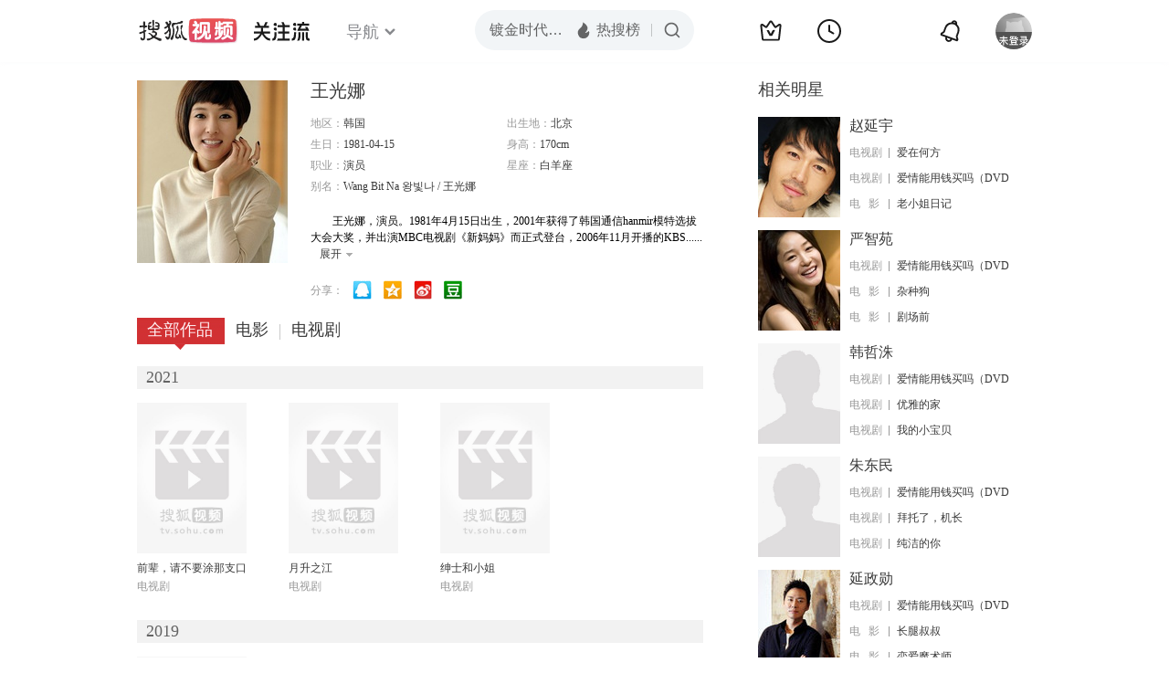

--- FILE ---
content_type: text/html;charset=UTF-8
request_url: http://score.my.tv.sohu.com/digg/get.do?type=442&vid=315550&callback=jQuery17205298971717276071_1769333513970&_=1769333515392
body_size: 231
content:
jQuery17205298971717276071_1769333513970({"vid":315550,"downCount":12,"statusText":"success","upCount":20,"tvid":315550,"type":442,"status":200})

--- FILE ---
content_type: text/javascript; charset=utf-8
request_url: http://hui.sohu.com/mum/ipqueryjp?callback=jsonp1769333513256&cookie=1769333513712&platform_source=pc&_=1769333513257
body_size: 122
content:
typeof jsonp1769333513256 === 'function' && jsonp1769333513256({
  "ext_ip": "18.225.195.117",
  "urls": []
});

--- FILE ---
content_type: text/plain;charset=UTF-8
request_url: https://v4.passport.sohu.com/i/cookie/common?callback=passport4015_cb1769333516124&dfp=1769333516174&_=1769333516174
body_size: -296
content:
passport4015_cb1769333516124({"body":"","message":"Success","status":200})